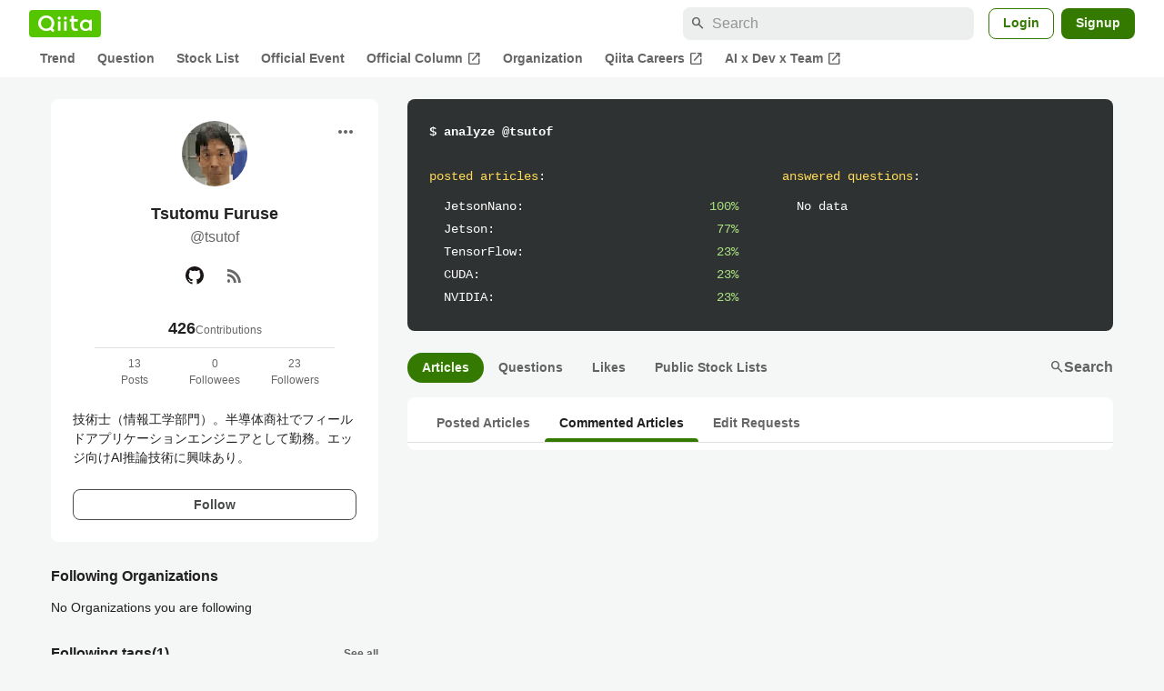

--- FILE ---
content_type: text/html; charset=utf-8
request_url: https://qiita.com/tsutof/comments
body_size: 13861
content:
<!DOCTYPE html><html lang="ja"><head><meta charset="utf-8" /><title>Articles commented by tsutof - Qiita</title><meta content="技術士（情報工学部門）。半導体商社でフィールドアプリケーションエンジニアとして勤務。エッジ向けAI推論技術に興味あり。" name="description" /><meta content="width=device-width,initial-scale=1,shrink-to-fit=no,viewport-fit=cover" name="viewport" /><meta content="#ffffff" name="theme-color" /><meta content="XWpkTG32-_C4joZoJ_UsmDUi-zaH-hcrjF6ZC_FoFbk" name="google-site-verification" /><meta content="telephone=no" name="format-detection" /><link rel="canonical" href="https://qiita.com/tsutof/comments" /><meta content="noindex, nofollow" name="robots" /><link href="/manifest.json" rel="manifest" /><link href="/opensearch.xml" rel="search" title="Qiita" type="application/opensearchdescription+xml" /><link as="script" href="https://www.googletagservices.com/tag/js/gpt.js" rel="preload" /><link href="https://securepubads.g.doubleclick.net" rel="preconnect" /><script async="" src="https://www.googletagservices.com/tag/js/gpt.js"></script><link as="script" href="https://fam.adingo.jp/bid-strap/qiita/pb.js" rel="preload" /><script async="" src="https://fam.adingo.jp/bid-strap/qiita/pb.js"></script><script>var bsttag = window.bsttag || {cmd: []};
bsttag.failSafeTimeout = 3000;
bsttag.launchAuction = function (slots) {
  var hbm = {};
  bsttag.cmd.push(function(cmd) {
    hbm = cmd.requestBids({adUnits: slots});
  });

  setTimeout(function () {
    if (hbm.isRequestSent) {
      return;
    }
    hbm.isRequestSent = true;
    googletag.cmd.push(function() {
      googletag.pubads().refresh(slots);
    });
  }, bsttag.failSafeTimeout);
};</script><meta name="csrf-param" content="authenticity_token" />
<meta name="csrf-token" content="cFzgqJtNs0kQj77YVWzcYadt7Hmlt9rOWfpiKTuyKkvTfghKetBOaqln_6kbGFTrrQdBUNhw8OBzRGAdIxWDDw" /><link rel="icon" type="image/x-icon" href="https://cdn.qiita.com/assets/favicons/public/production-c620d3e403342b1022967ba5e3db1aaa.ico" /><link rel="apple-touch-icon" type="image/png" href="https://cdn.qiita.com/assets/favicons/public/apple-touch-icon-ec5ba42a24ae923f16825592efdc356f.png" /><link rel="stylesheet" href="https://cdn.qiita.com/assets/public/style-ff0dfefac6a8c405e55bfe3f37862d3a.min.css" media="all" /><link rel="stylesheet" href="https://fonts.googleapis.com/css2?family=Material+Symbols+Outlined:opsz,wght,FILL,GRAD@24,500,0..1,-25..0" media="all" /><script src="https://cdn.qiita.com/assets/public/v3-bundle-380b2e4134645a76.min.js" defer="defer"></script><meta name="twitter:card" content="summary_large_image"><meta content="@Qiita" name="twitter:site" /><meta property="og:type" content="article"><meta property="og:title" content="@Articles commented by tsutof - Qiita"><meta property="og:image" content="https://cdn.qiita.com/assets/qiita-ogp-3b6fcfdd74755a85107071ffc3155898.png"><meta property="og:description" content="技術士（情報工学部門）。半導体商社でフィールドアプリケーションエンジニアとして勤務。エッジ向けAI推論技術に興味あり。"><meta content="https://qiita.com/tsutof/comments" property="og:url" /><meta content="Qiita" property="og:site_name" /><meta content="564524038" property="fb:admins" /><link rel="alternate" type="application/atom+xml" title="Atom Feed" href="https://qiita.com/tsutof/feed" /><style data-emotion="style-global m7rwj7">.style-m7rwj7{-webkit-align-items:start;-webkit-box-align:start;-ms-flex-align:start;align-items:start;display:grid;gap:32px;grid-template-columns:minmax(250px, 360px) minmax(450px, 1fr);margin:24px auto 0;max-width:1200px;padding:0 16px;width:100%;word-break:break-all;}@media (max-width: 769px){.style-m7rwj7{gap:24px;grid-template-columns:1fr;margin:16px auto 0;}}</style><style data-emotion="style-global x9e6ck">.style-x9e6ck{width:100%;display:grid;gap:24px;}@media (max-width: 769px){.style-x9e6ck{width:100%;max-width:100%;margin:0;padding:0;}}</style><style data-emotion="style-global y3rr1o">.style-y3rr1o{background:var(--color-surface);border-radius:8px;padding:24px;position:relative;width:100%;word-break:break-all;}</style><style data-emotion="style-global v2p563">.style-v2p563{display:inline-block;-webkit-flex-shrink:0;-ms-flex-negative:0;flex-shrink:0;font-size:24px;height:24px;overflow:hidden;width:24px;}</style><style data-emotion="style-global 1m5be6d">.style-1m5be6d{-webkit-align-items:center;-webkit-box-align:center;-ms-flex-align:center;align-items:center;display:-webkit-box;display:-webkit-flex;display:-ms-flexbox;display:flex;-webkit-flex-direction:column;-ms-flex-direction:column;flex-direction:column;-webkit-box-pack:center;-ms-flex-pack:center;-webkit-justify-content:center;justify-content:center;}</style><style data-emotion="style-global 1jy4oqq">.style-1jy4oqq{border-radius:50%;-webkit-flex-shrink:0;-ms-flex-negative:0;flex-shrink:0;overflow:hidden;position:relative;width:72px;height:72px;}.style-1jy4oqq::before{background-color:var(--color-gray0);border-radius:50%;content:"";height:71px;left:50%;position:absolute;top:50%;-webkit-transform:translate(-50%, -50%);-moz-transform:translate(-50%, -50%);-ms-transform:translate(-50%, -50%);transform:translate(-50%, -50%);width:71px;}</style><style data-emotion="style-global nr0z5m">.style-nr0z5m{display:block;height:72px;object-fit:contain;position:relative;width:72px;}</style><style data-emotion="style-global s8ei2s">.style-s8ei2s{color:var(--color-highEmphasis);font-size:var(--font-size-subhead-2);font-weight:600;line-height:1.6;margin-top:16px;}</style><style data-emotion="style-global nhj0do">.style-nhj0do{color:var(--color-mediumEmphasis);line-height:1.5;}</style><style data-emotion="style-global nqy5i5">.style-nqy5i5{-webkit-align-items:center;-webkit-box-align:center;-ms-flex-align:center;align-items:center;display:-webkit-box;display:-webkit-flex;display:-ms-flexbox;display:flex;-webkit-box-pack:center;-ms-flex-pack:center;-webkit-justify-content:center;justify-content:center;margin-top:8px;}</style><style data-emotion="style-global tecdps">.style-tecdps{border-radius:50%;display:-webkit-box;display:-webkit-flex;display:-ms-flexbox;display:flex;padding:12px;}.style-tecdps:active{background-color:var(--color-surfaceVariant);}@media (hover: hover) and (pointer: fine){.style-tecdps:hover{background-color:var(--color-surfaceVariant);}}</style><style data-emotion="style-global bgepov">.style-bgepov{height:20px;fill:var(--color-github);width:20px;}</style><style data-emotion="style-global 16qftz4">.style-16qftz4{display:inline-block;-webkit-flex-shrink:0;-ms-flex-negative:0;flex-shrink:0;font-size:20px;height:20px;overflow:hidden;width:20px;color:var(--color-mediumEmphasis);}</style><style data-emotion="style-global oxylxi">.style-oxylxi{-webkit-align-items:center;-webkit-box-align:center;-ms-flex-align:center;align-items:center;display:-webkit-box;display:-webkit-flex;display:-ms-flexbox;display:flex;-webkit-flex-direction:column;-ms-flex-direction:column;flex-direction:column;margin-top:24px;padding:0 24px;width:100%;}</style><style data-emotion="style-global whort5">.style-whort5{-webkit-align-items:baseline;-webkit-box-align:baseline;-ms-flex-align:baseline;align-items:baseline;color:var(--color-highEmphasis);display:-webkit-box;display:-webkit-flex;display:-ms-flexbox;display:flex;gap:4px;}.style-whort5:active{-webkit-text-decoration:underline;text-decoration:underline;}@media (hover: hover) and (pointer: fine){.style-whort5:hover{-webkit-text-decoration:underline;text-decoration:underline;}}</style><style data-emotion="style-global 1snuvpu">.style-1snuvpu{font-size:var(--font-size-subhead-2);font-weight:600;line-height:1.4;}</style><style data-emotion="style-global 1hpkjug">.style-1hpkjug{color:var(--color-mediumEmphasis);font-size:var(--font-size-body-3);line-height:1.5;}</style><style data-emotion="style-global 80q3hi">.style-80q3hi{-webkit-align-items:center;-webkit-box-align:center;-ms-flex-align:center;align-items:center;border-top:1px solid var(--color-divider);display:-webkit-box;display:-webkit-flex;display:-ms-flexbox;display:flex;margin-top:8px;padding-top:8px;width:100%;}</style><style data-emotion="style-global 1ljjbul">.style-1ljjbul{color:var(--color-mediumEmphasis);font-size:var(--font-size-body-3);line-height:1.5;text-align:center;width:calc(100% / 3);}</style><style data-emotion="style-global 1ag6kdk">.style-1ag6kdk{color:var(--color-highEmphasis);font-size:var(--font-size-body-2);line-height:1.5;margin-top:24px;white-space:pre-wrap;}</style><style data-emotion="style-global 3rmoy5">.style-3rmoy5{border-radius:8px;cursor:pointer;display:inline-block;-webkit-flex-shrink:0;-ms-flex-negative:0;flex-shrink:0;font-size:var(--font-size-body-2);font-weight:600;line-height:var(--line-height-body);min-height:34px;min-width:106px;text-align:center;-webkit-transition:.1s ease-out;transition:.1s ease-out;transition-property:background-color,border-color;-webkit-user-select:none;-moz-user-select:none;-ms-user-select:none;user-select:none;vertical-align:middle;white-space:nowrap;background-color:var(--color-surface);border:1px solid var(--color-grayBorder);color:var(--color-grayText);padding:3px 15px;margin-top:24px;width:100%;}</style><style data-emotion="style-global 1u0hf0k">.style-1u0hf0k{-webkit-align-items:center;-webkit-box-align:center;-ms-flex-align:center;align-items:center;display:-webkit-box;display:-webkit-flex;display:-ms-flexbox;display:flex;gap:8px;-webkit-box-pack:justify;-webkit-justify-content:space-between;justify-content:space-between;}</style><style data-emotion="style-global vbtr99">.style-vbtr99{color:var(--color-highEmphasis);font-size:var(--font-size-body-1);font-weight:600;}</style><style data-emotion="style-global 12rvrc0">.style-12rvrc0{color:var(--color-highEmphasis);font-size:var(--font-size-body-2);margin-top:8px;}</style><style data-emotion="style-global 1qmgvb5">.style-1qmgvb5{color:var(--color-mediumEmphasis);font-size:var(--font-size-body-3);font-weight:600;}</style><style data-emotion="style-global o3sgs5">.style-o3sgs5{display:-webkit-box;display:-webkit-flex;display:-ms-flexbox;display:flex;-webkit-box-flex-wrap:wrap;-webkit-flex-wrap:wrap;-ms-flex-wrap:wrap;flex-wrap:wrap;gap:4px;margin-top:8px;}.style-o3sgs5::after{content:"";line-height:var(--line-height-body-dense);}</style><style data-emotion="style-global 1ieqix9">.style-1ieqix9{background-color:var(--color-surfaceVariant);border-radius:4px;color:var(--color-mediumEmphasis);font-size:var(--font-size-body-2);line-height:var(--line-height-body-dense);padding:0 6px;}.style-1ieqix9:active{background-color:var(--color-gray30);-webkit-text-decoration:none;text-decoration:none;}@media (hover: hover) and (pointer: fine){.style-1ieqix9:hover{background-color:var(--color-gray30);-webkit-text-decoration:none;text-decoration:none;}}</style><style data-emotion="style-global 1uhsie3">.style-1uhsie3{background-color:var(--color-gray100);border-radius:8px;color:var(--color-gray0);display:-webkit-box;display:-webkit-flex;display:-ms-flexbox;display:flex;-webkit-flex-direction:column;-ms-flex-direction:column;flex-direction:column;font-family:"SFMono-Regular",Consolas,"Liberation Mono",Menlo,Courier,monospace;font-size:var(--font-size-body-2);padding:24px;}</style><style data-emotion="style-global 1vg6q84">.style-1vg6q84{font-weight:700;}</style><style data-emotion="style-global 19b1h4s">.style-19b1h4s{display:grid;gap:48px;grid-template-columns:repeat(2, calc((100% - 48px) / 2));margin-top:24px;}@media (max-width: 479px){.style-19b1h4s{gap:24px;grid-template-columns:1fr;}}</style><style data-emotion="style-global dbbqgx">.style-dbbqgx{color:var(--color-yellow40);}.style-dbbqgx span{color:var(--color-gray0);}</style><style data-emotion="style-global 4wfmjh">.style-4wfmjh{margin-top:8px;padding-left:16px;}</style><style data-emotion="style-global 1yt4yhy">.style-1yt4yhy{display:grid;grid-template-columns:1fr 38px;gap:16px;}</style><style data-emotion="style-global 8uhtka">.style-8uhtka{overflow:hidden;text-overflow:ellipsis;white-space:nowrap;}</style><style data-emotion="style-global 14aqhkq">.style-14aqhkq{color:var(--color-green40);text-align:right;}</style><style data-emotion="style-global acjjku">.style-acjjku{scroll-margin-top:8px;}</style><style data-emotion="style-global 22pe9i">.style-22pe9i{-webkit-align-items:center;-webkit-box-align:center;-ms-flex-align:center;align-items:center;display:-webkit-box;display:-webkit-flex;display:-ms-flexbox;display:flex;-webkit-box-flex-wrap:wrap;-webkit-flex-wrap:wrap;-ms-flex-wrap:wrap;flex-wrap:wrap;gap:16px;-webkit-box-pack:justify;-webkit-justify-content:space-between;justify-content:space-between;}</style><style data-emotion="style-global w71h9n">.style-w71h9n{display:-webkit-box;display:-webkit-flex;display:-ms-flexbox;display:flex;overflow-x:auto;scrollbar-width:thin;scrollbar-color:var(--scrollbar-color-scrollbarThumb) transparent;}.style-w71h9n::-webkit-scrollbar{height:8px;}.style-w71h9n::-webkit-scrollbar-track{background:transparent;}.style-w71h9n::-webkit-scrollbar-thumb{background:var(--scrollbar-color-scrollbarThumb);border-radius:4px;}</style><style data-emotion="style-global 119ux2j">.style-119ux2j{background-color:var(--color-greenContainer);border-radius:24px;color:var(--color-onContainerText);-webkit-flex-shrink:0;-ms-flex-negative:0;flex-shrink:0;font-size:var(--font-size-body-2);font-weight:600;padding:4px 16px;}.style-119ux2j:hover,.style-119ux2j:active{-webkit-text-decoration:none;text-decoration:none;}.style-119ux2j:active{background-color:var(--color-greenContainer);color:var(--color-onContainerText);}@media (hover: hover) and (pointer: fine){.style-119ux2j:hover{background-color:var(--color-greenContainer);color:var(--color-onContainerText);}}</style><style data-emotion="style-global 131r831">.style-131r831{background-color:transparent;border-radius:24px;color:var(--color-mediumEmphasis);-webkit-flex-shrink:0;-ms-flex-negative:0;flex-shrink:0;font-size:var(--font-size-body-2);font-weight:600;padding:4px 16px;}.style-131r831:hover,.style-131r831:active{-webkit-text-decoration:none;text-decoration:none;}.style-131r831:active{background-color:var(--color-surfaceVariant);color:var(--color-mediumEmphasis);}@media (hover: hover) and (pointer: fine){.style-131r831:hover{background-color:var(--color-surfaceVariant);color:var(--color-mediumEmphasis);}}</style><style data-emotion="style-global z6198j">.style-z6198j{-webkit-align-items:center;-webkit-box-align:center;-ms-flex-align:center;align-items:center;color:var(--color-mediumEmphasis);display:-webkit-box;display:-webkit-flex;display:-ms-flexbox;display:flex;font-weight:600;padding-bottom:1px;}.style-z6198j:hover,.style-z6198j:active{-webkit-text-decoration:none;text-decoration:none;}.style-z6198j:active:hover{border-bottom:1px solid var(--color-mediumEmphasis);padding-bottom:0;}@media (hover: hover) and (pointer: fine){.style-z6198j:hover{border-bottom:1px solid var(--color-mediumEmphasis);padding-bottom:0;}}</style><style data-emotion="style-global 1jvcm2e">.style-1jvcm2e{display:inline-block;-webkit-flex-shrink:0;-ms-flex-negative:0;flex-shrink:0;font-size:16px;height:16px;overflow:hidden;width:16px;}</style><style data-emotion="style-global 1cf27l9">.style-1cf27l9{background-color:var(--color-surface);border-radius:8px;margin-top:16px;padding:8px 0;}</style><style data-emotion="style-global 1bk9n1v">.style-1bk9n1v{border-bottom:1px solid var(--color-divider);display:-webkit-box;display:-webkit-flex;display:-ms-flexbox;display:flex;overflow-x:auto;padding:0 16px;scrollbar-width:thin;scrollbar-color:var(--scrollbar-color-scrollbarThumb) transparent;}.style-1bk9n1v::-webkit-scrollbar{height:8px;}.style-1bk9n1v::-webkit-scrollbar-track{background:transparent;}.style-1bk9n1v::-webkit-scrollbar-thumb{background:var(--scrollbar-color-scrollbarThumb);border-radius:4px;}</style><style data-emotion="style-global 8trra4">.style-8trra4{-webkit-flex-shrink:0;-ms-flex-negative:0;flex-shrink:0;color:var(--color-mediumEmphasis);font-size:var(--font-size-body-2);font-weight:600;padding:8px 16px;position:relative;text-align:center;}.style-8trra4:hover,.style-8trra4:active{-webkit-text-decoration:none;text-decoration:none;}.style-8trra4:active{color:var(--color-highEmphasis);}@media (hover: hover) and (pointer: fine){.style-8trra4:hover{color:var(--color-highEmphasis);}}</style><style data-emotion="style-global 86izkk">.style-86izkk{-webkit-flex-shrink:0;-ms-flex-negative:0;flex-shrink:0;color:var(--color-highEmphasis);font-size:var(--font-size-body-2);font-weight:600;padding:8px 16px;position:relative;text-align:center;}.style-86izkk:hover,.style-86izkk:active{-webkit-text-decoration:none;text-decoration:none;}.style-86izkk:active{color:var(--color-highEmphasis);}@media (hover: hover) and (pointer: fine){.style-86izkk:hover{color:var(--color-highEmphasis);}}.style-86izkk:after{border-radius:4px 4px 0 0;background-color:var(--color-greenContainer);bottom:0;content:"";height:4px;left:0;position:absolute;right:0;}</style><style data-emotion="style jbbmo6 bm9z7z">.style-jbbmo6{position:absolute;top:16px;right:16px;}.style-bm9z7z{background:transparent;color:var(--color-mediumEmphasis);padding:8px;display:grid;place-items:center;}.style-bm9z7z:hover{color:var(--color-highEmphasis);}</style><style data-emotion="style-global 1736035">.style-1736035{display:-webkit-box;display:-webkit-flex;display:-ms-flexbox;display:flex;font-size:var(--font-size-body-2);font-weight:600;list-style:none;max-width:1656px;overflow-x:auto;padding:0 32px;width:100%;scrollbar-width:thin;scrollbar-color:var(--scrollbar-color-scrollbarThumb) transparent;}.style-1736035::-webkit-scrollbar{height:8px;}.style-1736035::-webkit-scrollbar-track{background:transparent;}.style-1736035::-webkit-scrollbar-thumb{background:var(--scrollbar-color-scrollbarThumb);border-radius:4px;}@media (max-width: 769px){.style-1736035{padding:0 16px;}}</style><style data-emotion="style-global 1cnt4b8">.style-1cnt4b8{background-color:var(--color-surface);}</style><style data-emotion="style-global ymuwam">.style-ymuwam{-webkit-align-items:center;-webkit-box-align:center;-ms-flex-align:center;align-items:center;display:-webkit-box;display:-webkit-flex;display:-ms-flexbox;display:flex;-webkit-box-pack:justify;-webkit-justify-content:space-between;justify-content:space-between;margin:auto;max-width:1656px;padding:8px 32px 0;width:100%;}@media (max-width: 769px){.style-ymuwam{padding:8px 16px 0;}}</style><style data-emotion="style-global fv3lde">.style-fv3lde{-webkit-align-items:center;-webkit-box-align:center;-ms-flex-align:center;align-items:center;display:-webkit-box;display:-webkit-flex;display:-ms-flexbox;display:flex;}</style><style data-emotion="style-global 1etvg7j">.style-1etvg7j{background-color:var(--color-qiitaGreen);display:-webkit-box;display:-webkit-flex;display:-ms-flexbox;display:flex;padding:6px 10px;border-radius:4px;}.style-1etvg7j >svg{fill:var(--color-gray0);height:18px;}</style><style data-emotion="style-global 68a7fl">.style-68a7fl{margin-right:12px;position:relative;width:320px;}@media (max-width: 991px){.style-68a7fl{display:none;}}</style><style data-emotion="style-global 18lpml7">.style-18lpml7{display:inline-block;-webkit-flex-shrink:0;-ms-flex-negative:0;flex-shrink:0;font-size:16px;height:16px;overflow:hidden;width:16px;color:var(--color-mediumEmphasis);left:8px;position:absolute;top:50%;-webkit-transform:translateY(-50%);-moz-transform:translateY(-50%);-ms-transform:translateY(-50%);transform:translateY(-50%);}</style><style data-emotion="style-global 1gmi769">.style-1gmi769{background-color:var(--color-surfaceVariant);border:none;border-radius:8px;color:var(--color-highEmphasis);font-size:var(--font-size-body-1);line-height:var(--line-height-body);padding:4px 8px 4px 32px;width:100%;}.style-1gmi769::-webkit-input-placeholder{color:var(--color-disabled);}.style-1gmi769::-moz-placeholder{color:var(--color-disabled);}.style-1gmi769:-ms-input-placeholder{color:var(--color-disabled);}.style-1gmi769::placeholder{color:var(--color-disabled);}.style-1gmi769::-webkit-search-cancel-button{-webkit-appearance:none;}</style><style data-emotion="style-global 17ja8a3">.style-17ja8a3{display:none;}@media (max-width: 991px){.style-17ja8a3{-webkit-align-items:center;-webkit-box-align:center;-ms-flex-align:center;align-items:center;background-color:inherit;color:var(--color-mediumEmphasis);display:-webkit-box;display:-webkit-flex;display:-ms-flexbox;display:flex;font-size:var(--font-size-body-1);-webkit-box-pack:center;-ms-flex-pack:center;-webkit-justify-content:center;justify-content:center;padding:10px;}}.style-17ja8a3:active{color:var(--color-highEmphasis);}@media (hover: hover) and (pointer: fine){.style-17ja8a3:hover{color:var(--color-highEmphasis);}}</style><style data-emotion="style-global v2p563">.style-v2p563{display:inline-block;-webkit-flex-shrink:0;-ms-flex-negative:0;flex-shrink:0;font-size:24px;height:24px;overflow:hidden;width:24px;}</style><style data-emotion="style-global 1afofdy">.style-1afofdy{-webkit-transform:scale(0,0);-moz-transform:scale(0,0);-ms-transform:scale(0,0);transform:scale(0,0);position:absolute;}</style><style data-emotion="style-global 1sn73cs">.style-1sn73cs{border-radius:8px;box-sizing:border-box;display:inline-block;-webkit-flex-shrink:0;-ms-flex-negative:0;flex-shrink:0;font-size:14px;font-weight:600;line-height:1.8;min-height:34px;min-width:64px;opacity:1;pointer-events:auto;text-align:center;-webkit-user-select:none;-moz-user-select:none;-ms-user-select:none;user-select:none;vertical-align:middle;white-space:nowrap;-webkit-transition:.1s ease-out;transition:.1s ease-out;transition-property:background-color,border-color;background-color:var(--color-surface);border:1px solid var(--color-greenBorder);color:var(--color-greenText);padding:3px 15px;margin-left:4px;}.style-1sn73cs:hover{-webkit-text-decoration:none;text-decoration:none;}.style-1sn73cs:active{background-color:var(--color-background);}@media (hover: hover) and (pointer: fine){.style-1sn73cs:hover{background-color:var(--color-background);}}</style><style data-emotion="style-global 1r635es">.style-1r635es{border-radius:8px;box-sizing:border-box;display:inline-block;-webkit-flex-shrink:0;-ms-flex-negative:0;flex-shrink:0;font-size:14px;font-weight:600;line-height:1.8;min-height:34px;min-width:64px;opacity:1;pointer-events:auto;text-align:center;-webkit-user-select:none;-moz-user-select:none;-ms-user-select:none;user-select:none;vertical-align:middle;white-space:nowrap;-webkit-transition:.1s ease-out;transition:.1s ease-out;transition-property:background-color,border-color;background-color:var(--color-greenContainer);color:var(--color-onContainerText);padding:4px 16px;margin-left:8px;}.style-1r635es:hover{-webkit-text-decoration:none;text-decoration:none;}.style-1r635es:active{background-color:var(--color-greenContainerDim);}@media (hover: hover) and (pointer: fine){.style-1r635es:hover{background-color:var(--color-greenContainerDim);}}</style><style data-emotion="style-global o5vjsc">.style-o5vjsc{display:none;margin:8px auto 0;width:calc(100vw - 32px);position:relative;}</style><style data-emotion="style-global 1l4w6pd">.style-1l4w6pd{display:-webkit-box;display:-webkit-flex;display:-ms-flexbox;display:flex;-webkit-box-pack:center;-ms-flex-pack:center;-webkit-justify-content:center;justify-content:center;}</style><style data-emotion="style-global yqetlk">.style-yqetlk{-webkit-align-items:center;-webkit-box-align:center;-ms-flex-align:center;align-items:center;color:var(--color-mediumEmphasis);display:-webkit-box;display:-webkit-flex;display:-ms-flexbox;display:flex;gap:2px;position:relative;white-space:nowrap;padding:4px 12px;margin:4px 0;}.style-yqetlk:hover{background-color:var(--color-surfaceVariant);border-radius:4px;color:var(--color-highEmphasis);-webkit-text-decoration:none;text-decoration:none;}</style><style data-emotion="style-global 1o3zxqp">.style-1o3zxqp{display:inline-block;-webkit-flex-shrink:0;-ms-flex-negative:0;flex-shrink:0;font-size:16px;height:16px;overflow:hidden;width:16px;margin-left:4px;}</style><style data-emotion="style "></style><style data-emotion="style "></style><style data-emotion="style-global 1geho0x">.style-1geho0x{color:var(--color-gray0);background-color:var(--color-gray90);display:grid;grid-template-columns:minmax(0, 1592px);-webkit-box-pack:center;-ms-flex-pack:center;-webkit-justify-content:center;justify-content:center;margin-top:64px;padding:48px 32px;width:100%;}@media (max-width: 991px){.style-1geho0x{padding-inline:16px;}}</style><style data-emotion="style-global 1vesoht">.style-1vesoht{display:-webkit-box;display:-webkit-flex;display:-ms-flexbox;display:flex;-webkit-box-pack:justify;-webkit-justify-content:space-between;justify-content:space-between;}@media (max-width: 1199px){.style-1vesoht{-webkit-flex-direction:column;-ms-flex-direction:column;flex-direction:column;}}</style><style data-emotion="style-global 1xygyrj">.style-1xygyrj{display:-webkit-box;display:-webkit-flex;display:-ms-flexbox;display:flex;-webkit-flex-direction:column;-ms-flex-direction:column;flex-direction:column;-webkit-flex-shrink:0;-ms-flex-negative:0;flex-shrink:0;-webkit-box-pack:justify;-webkit-justify-content:space-between;justify-content:space-between;margin-right:48px;}</style><style data-emotion="style-global j7qwjs">.style-j7qwjs{display:-webkit-box;display:-webkit-flex;display:-ms-flexbox;display:flex;-webkit-flex-direction:column;-ms-flex-direction:column;flex-direction:column;}</style><style data-emotion="style-global 1g0k1wk">.style-1g0k1wk{fill:var(--color-gray0);}</style><style data-emotion="style-global 754ift">.style-754ift{font-size:var(--font-size-body-2);margin-top:16px;}</style><style data-emotion="style-global 120vwzo">.style-120vwzo{font-size:var(--font-size-body-3);}@media (max-width: 1199px){.style-120vwzo{margin-top:24px;}}</style><style data-emotion="style-global 15fzge">.style-15fzge{margin-left:4px;}</style><style data-emotion="style-global 16bbk6m">.style-16bbk6m{display:-webkit-box;display:-webkit-flex;display:-ms-flexbox;display:flex;-webkit-box-flex-wrap:wrap;-webkit-flex-wrap:wrap;-ms-flex-wrap:wrap;flex-wrap:wrap;gap:48px;}@media (max-width: 1199px){.style-16bbk6m{gap:32px;margin-top:48px;}}@media (max-width: 769px){.style-16bbk6m{gap:24px;}}@media (max-width: 479px){.style-16bbk6m{-webkit-box-pack:justify;-webkit-justify-content:space-between;justify-content:space-between;}}</style><style data-emotion="style-global u4ybgy">.style-u4ybgy{width:160px;}</style><style data-emotion="style-global 35ezg3">.style-35ezg3{font-weight:600;}</style><style data-emotion="style-global 1fhgjcy">.style-1fhgjcy{margin-top:4px;}</style><style data-emotion="style-global ah54os">.style-ah54os{-webkit-align-items:center;-webkit-box-align:center;-ms-flex-align:center;align-items:center;color:var(--color-gray0);display:-webkit-box;display:-webkit-flex;display:-ms-flexbox;display:flex;font-size:var(--font-size-body-2);padding-top:4px;padding-bottom:4px;}</style><style data-emotion="style-global ox3ag9">.style-ox3ag9{height:14px;fill:currentColor;width:14px;}</style><style data-emotion="style "></style><link as="style" crossorigin="anonymous" href="https://cdnjs.cloudflare.com/ajax/libs/font-awesome/4.7.0/css/font-awesome.min.css" integrity="sha512-SfTiTlX6kk+qitfevl/7LibUOeJWlt9rbyDn92a1DqWOw9vWG2MFoays0sgObmWazO5BQPiFucnnEAjpAB+/Sw==" onload="this.onload=null;this.rel=&#39;stylesheet&#39;" referrerpolicy="no-referrer" rel="preload" /><noscript><link crossorigin="anonymous" href="https://cdnjs.cloudflare.com/ajax/libs/font-awesome/4.7.0/css/font-awesome.min.css" integrity="sha512-SfTiTlX6kk+qitfevl/7LibUOeJWlt9rbyDn92a1DqWOw9vWG2MFoays0sgObmWazO5BQPiFucnnEAjpAB+/Sw==" referrerpolicy="no-referrer" rel="stylesheet" /></noscript></head><body><div class="allWrapper"><div id="GlobalHeader-react-component-720c4e10-7f4e-4d1d-ba79-3da2a38be459"><div id="GlobalHeader" class="style-1cnt4b8"><header><div class="style-ymuwam"><div class="style-fv3lde"><a href="/" aria-label="Qiita" class="style-1etvg7j"><svg viewBox="0 0 426.57 130" aria-hidden="true"><circle cx="167.08" cy="21.4" r="12.28"></circle><path d="M250.81 29.66h23.48v18.9h-23.48z"></path><path d="M300.76 105.26a22.23 22.23 0 01-6.26-.86 12.68 12.68 0 01-5.17-3 14.41 14.41 0 01-3.56-5.76 28 28 0 01-1.3-9.22V48.56h29.61v-18.9h-29.52V3.29h-20.17v83.34q0 11.16 2.83 18.27a27.71 27.71 0 007.7 11.2 26.86 26.86 0 0011.43 5.62 47.56 47.56 0 0012.34 1.53h15.16v-18zM0 61.7a58.6 58.6 0 015-24.21A62.26 62.26 0 0118.73 17.9 63.72 63.72 0 0139 4.78 64.93 64.93 0 0164 0a65 65 0 0124.85 4.78 64.24 64.24 0 0120.38 13.12A62 62 0 01123 37.49a58.6 58.6 0 015 24.21 58.34 58.34 0 01-4 21.46 62.8 62.8 0 01-10.91 18.16l11.1 11.1a10.3 10.3 0 010 14.52 10.29 10.29 0 01-14.64 0l-12.22-12.41a65 65 0 01-15.78 6.65 66.32 66.32 0 01-17.55 2.3 64.63 64.63 0 01-45.23-18A62.82 62.82 0 015 85.81 58.3 58.3 0 010 61.7zm21.64.08a43.13 43.13 0 0012.42 30.63 42.23 42.23 0 0013.43 9.09A41.31 41.31 0 0064 104.8a42 42 0 0030-12.39 42.37 42.37 0 009-13.64 43.43 43.43 0 003.3-17 43.77 43.77 0 00-3.3-17A41.7 41.7 0 0080.55 22 41.78 41.78 0 0064 18.68 41.31 41.31 0 0047.49 22a42.37 42.37 0 00-13.43 9.08 43.37 43.37 0 00-12.42 30.7zM331.89 78a47.59 47.59 0 013.3-17.73 43.22 43.22 0 019.34-14.47A44.25 44.25 0 01359 36a47.82 47.82 0 0118.81-3.58 42.72 42.72 0 019.26 1 46.5 46.5 0 018.22 2.58 40 40 0 017 3.84 44.39 44.39 0 015.71 4.63l1.22-9.47h17.35v85.83h-17.35l-1.17-9.42a42.54 42.54 0 01-5.84 4.67 43.11 43.11 0 01-7 3.79 44.86 44.86 0 01-8.17 2.59 43 43 0 01-9.22 1A47.94 47.94 0 01359 119.9a43.3 43.3 0 01-14.47-9.71 44.17 44.17 0 01-9.34-14.47 47 47 0 01-3.3-17.72zm20.27-.08a29.16 29.16 0 002.17 11.34 27 27 0 005.92 8.88 26.69 26.69 0 008.76 5.76 29.19 29.19 0 0021.44 0 26.11 26.11 0 008.72-5.76 27.57 27.57 0 005.88-8.84 29 29 0 002.16-11.38 28.62 28.62 0 00-2.16-11.22 26.57 26.57 0 00-5.93-8.8 27.68 27.68 0 00-19.51-7.9 28.29 28.29 0 00-10.77 2.05 26.19 26.19 0 00-8.71 5.75 27.08 27.08 0 00-5.84 8.8 28.94 28.94 0 00-2.13 11.31zm-194.97-30.5h19.78v73.54h-19.78zm49.25 0h19.78v73.54h-19.78z"></path><circle cx="216.33" cy="21.4" r="12.28"></circle></svg></a></div><div class="style-fv3lde"><form action="/search" method="get" role="search" aria-label="Search" class="style-68a7fl"><span class="material-symbols-outlined style-18lpml7" aria-hidden="true">search</span><input type="search" autoComplete="off" placeholder="Search" name="q" required="" class="style-1gmi769" value=""/></form><button class="style-17ja8a3"><span class="material-symbols-outlined style-v2p563" aria-hidden="true">search</span><span class="style-1afofdy">Search</span></button><a href="/login?callback_action=login_or_signup&amp;redirect_to=%2Ftsutof%2Fcomments&amp;realm=qiita" rel="nofollow" class="style-1sn73cs">Login</a><a href="/signup?callback_action=login_or_signup&amp;redirect_to=%2Ftsutof%2Fcomments&amp;realm=qiita" rel="nofollow" class="style-1r635es">Signup</a></div></div><form action="/search" method="get" role="search" aria-label="Search" class="style-o5vjsc"><span class="material-symbols-outlined style-18lpml7" aria-hidden="true">search</span><input type="text" autoComplete="off" placeholder="Search" name="q" required="" class="style-1gmi769" value=""/></form></header><nav aria-label="Global" class="style-1l4w6pd"><ol class="style-1736035"><li><a href="/" class="style-yqetlk">Trend</a></li><li><a href="/question-feed" class="style-yqetlk">Question</a></li><li><a href="/stock-feed" class="style-yqetlk">Stock List</a></li><li><a href="/official-events" class="style-yqetlk">Official Event</a></li><li><a href="/official-columns" target="_blank" class="style-yqetlk">Official Column<span class="material-symbols-outlined style-1o3zxqp" aria-hidden="true">open_in_new</span></a></li><li><a href="/organizations" class="style-yqetlk">Organization</a></li><li><a href="https://careers.qiita.com" target="_blank" class="style-yqetlk">Qiita Careers<span class="material-symbols-outlined style-1o3zxqp" aria-hidden="true">open_in_new</span></a></li><li><a href="/official-campaigns/ai-dev-team" target="_blank" class="style-yqetlk">AI x Dev x Team<span class="material-symbols-outlined style-1o3zxqp" aria-hidden="true">open_in_new</span></a></li></ol></nav></div></div>
      <script type="application/json" class="js-react-on-rails-component" data-component-name="GlobalHeader" data-dom-id="GlobalHeader-react-component-720c4e10-7f4e-4d1d-ba79-3da2a38be459">{"isHideGlobalNavigation":false}</script>
      
<div id="AlertMessage-react-component-e548e438-4eb4-4856-b206-d9aca60f51bc"></div>
      <script type="application/json" class="js-react-on-rails-component" data-component-name="AlertMessage" data-dom-id="AlertMessage-react-component-e548e438-4eb4-4856-b206-d9aca60f51bc">{"isShowTfaDownloadAlert":null}</script>
      
<div class="mainWrapper"><script type="application/json" id="js-react-on-rails-context">{"railsEnv":"production","inMailer":false,"i18nLocale":"en","i18nDefaultLocale":"en","rorVersion":"13.4.0","rorPro":false,"href":"https://qiita.com/tsutof/comments","location":"/tsutof/comments","scheme":"https","host":"qiita.com","port":null,"pathname":"/tsutof/comments","search":null,"httpAcceptLanguage":null,"actionPath":"public/users#show","settings":{"analyticsTrackingId":"G-KEVS5DBRVN","tagManagerId":"GTM-W9W5TX4","assetsMap":{},"csrfToken":"glRT1YrCuqNV65wnF61jHXIGTwe-_7jXrmePDkaLtWAhdrs3a19HgOwD3VZZ2euXeGziLsM4kvmE2Y06XiwcJA","locale":"en","pushOne":{"accessToken":"4bc4bb057a0601d388a7b9e499ca2307e9eb4fc172804e310c59e511d7cac356","dialogImageUrl":"//cdn.qiita.com/assets/public/push_notification/image-qiitan-572179a3bbde375850422ea48b2b6272.png"},"textlint":{"workerUrl":"//cdn.qiita.com/assets/public/textlint-worker-1c81fff50f9daa9b30a07646954d3cdc.min.js"},"datetimeParam":null},"additionalParams":{"query_parameters":{},"path_parameters":{"selected_item_list":"article_comment","controller":"public/users","action":"show","id":"tsutof"},"request_id":"d3f47b92-f235-466d-8672-4a1437a1cf7f","user_id":null},"realms":[{"humanName":"Qiita","isCurrentRealm":true,"isQiita":true,"isQiitaTeam":false,"loggedInUser":null,"teamId":null,"url":"https://qiita.com/"}],"adventCalendar":{"currentMonth":1,"isAdventCalendarBeingHeld":false,"isCalendarCreatable":false,"isLatestHeldYear":true,"isOverallCalendarRegisteringPeriod":false,"isPreRegistering":false,"isRankingBeingHeld":false,"isSubscribable":false,"publicAccessDate":"2025-10-31T00:00:00+09:00","year":2025,"years":[2025,2024,2023,2022,2021,2020,2019,2018,2017,2016,2015,2014,2013,2012,2011]},"currentUser":null,"enabledFeatures":["YearlySummary2025","FindyTeamCampaignPage"],"isLoggedIn":false,"qiitaConference2025Autumn":{"isConference2025AutumnBeingHeld":false,"isConference2025AutumnPublished":true,"isConference2025AutumnOpened":true,"isConference2025AutumnClosed":true,"isConference2025AutumnRegistration":false,"isConference2025AutumnRegistrationClosed":true,"isConference2025AutumnPromotionBegin":true,"isConference2025AutumnBannerDefaultPeriod":false,"isConference2025AutumnBannerTomorrowPeriod":false,"isConference2025AutumnBannerTodayPeriod":false,"isConference2025AutumnBannerDay1EndPeriod":false,"isConference2025AutumnBannerDay2EndPeriod":false},"recaptchaSiteKey":"6LdDE6gpAAAAANCGOJu9_xiI5Z-txJxHCz8uBP8Y","errorIconPath":"//cdn.qiita.com/assets/icons/large/missing-profile-image-828ed5829a93fbb35746a6c0f7c8107e.png","serverSide":false}</script>
<div id="UserMainPage-react-component-ff62b66f-93e5-45b2-b1ca-a1c96d2d0106"><div class="style-m7rwj7"><div class="style-x9e6ck"><div class="style-y3rr1o"><div class="style-jbbmo6"><button aria-haspopup="dialog" aria-expanded="false" aria-controls="DropdownMenu" aria-label="Open menu" class="style-bm9z7z" type="button"><span class="material-symbols-outlined style-v2p563" aria-hidden="true">more_horiz</span></button></div><div class="style-1m5be6d"><div class="style-1jy4oqq"><img alt="" height="72" loading="lazy" src="https://qiita-user-profile-images.imgix.net/https%3A%2F%2Fs3-ap-northeast-1.amazonaws.com%2Fqiita-image-store%2F0%2F384208%2F2c504cb7455d1464cbfca05c80f5a9e970e8aed6%2Fx_large.png%3F1571920698?ixlib=rb-4.0.0&amp;auto=compress%2Cformat&amp;lossless=0&amp;w=128&amp;s=316aec70b539f755a155f35a68165dad" width="72" class="style-nr0z5m"/></div><h1 class="style-s8ei2s">Tsutomu Furuse</h1><p class="style-nhj0do">@tsutof</p><div class="style-nqy5i5"><a href="https://github.com/tsutof" target="_blank" rel="noopener" aria-label="GitHub" class="style-tecdps"><svg class="style-bgepov" height="20" viewBox="0 0 20 20" width="20" aria-hidden="true"><path d="m10 0c-5.51 0-9.97 4.46-9.97 9.97 0 4.41 2.86 8.14 6.82 9.46.5.09.68-.22.68-.48 0-.24 0-.86-.01-1.7-2.77.6-3.36-1.34-3.36-1.34-.45-1.15-1.11-1.46-1.11-1.46-.91-.62.07-.61.07-.61 1 .07 1.53 1.03 1.53 1.03.89 1.52 2.33 1.08 2.9.83.09-.64.35-1.08.63-1.33-2.21-.25-4.54-1.11-4.54-4.93 0-1.09.39-1.98 1.03-2.68-.1-.25-.44-1.27.1-2.64 0 0 .84-.27 2.74 1.02.8-.22 1.65-.33 2.5-.34.85 0 1.7.11 2.5.34 1.9-1.29 2.74-1.02 2.74-1.02.54 1.37.2 2.39.1 2.64.64.7 1.02 1.59 1.02 2.68 0 3.83-2.33 4.67-4.55 4.92.36.31.68.92.68 1.85 0 1.33-.01 2.41-.01 2.74 0 .27.18.58.69.48 3.96-1.32 6.81-5.06 6.81-9.46-.02-5.51-4.48-9.97-9.99-9.97z"></path></svg></a><a href="/tsutof/feed" target="_blank" rel="noopener" aria-label="RSS" class="style-tecdps"><span class="material-symbols-outlined style-16qftz4" aria-hidden="true">rss_feed</span></a></div></div><div class="style-oxylxi"><a href="/tsutof/contributions" class="style-whort5"><span class="style-1snuvpu">426</span><span class="style-1hpkjug">Contributions</span></a><div class="style-80q3hi"><a href="/tsutof" class="style-1ljjbul">13<br/>Posts</a><a href="/tsutof/following_users" class="style-1ljjbul">0<br/>Followees</a><a href="/tsutof/followers" class="style-1ljjbul">23<br/>Followers</a></div></div><p class="style-1ag6kdk">技術士（情報工学部門）。半導体商社でフィールドアプリケーションエンジニアとして勤務。エッジ向けAI推論技術に興味あり。</p><button class="style-3rmoy5">Follow</button></div><div><h2 class="style-1u0hf0k"><span class="style-vbtr99">Following Organizations</span></h2><p class="style-12rvrc0">No Organizations you are following</p></div><div><h2 class="style-1u0hf0k"><span class="style-vbtr99">Following tags<!-- -->(1)</span><a href="/tsutof/following_tags" class="style-1qmgvb5">See all</a></h2><div class="style-o3sgs5"><a href="/tags/python" class="style-1ieqix9">Python</a></div></div></div><div class="style-x9e6ck"><div class="style-1uhsie3"><h2 class="style-1vg6q84">$ analyze @tsutof</h2><div class="style-19b1h4s"><div><span class="style-dbbqgx">posted articles<span>:</span></span><ul class="style-4wfmjh"><li class="style-1yt4yhy"><span class="style-8uhtka">JetsonNano:</span><span class="style-14aqhkq">100%</span></li><li class="style-1yt4yhy"><span class="style-8uhtka">Jetson:</span><span class="style-14aqhkq">77%</span></li><li class="style-1yt4yhy"><span class="style-8uhtka">TensorFlow:</span><span class="style-14aqhkq">23%</span></li><li class="style-1yt4yhy"><span class="style-8uhtka">CUDA:</span><span class="style-14aqhkq">23%</span></li><li class="style-1yt4yhy"><span class="style-8uhtka">NVIDIA:</span><span class="style-14aqhkq">23%</span></li></ul></div><div><span class="style-dbbqgx">answered questions<span>:</span></span><ul class="style-4wfmjh"><li>No data</li></ul></div></div></div><div id="items" class="style-acjjku"><div class="style-22pe9i"><div class="style-w71h9n"><a href="/tsutof#items" class="style-119ux2j">Articles</a><a href="/tsutof/questions#items" class="style-131r831">Questions</a><a href="/tsutof/likes#items" class="style-131r831">Likes</a><a href="/tsutof/stocks#items" class="style-131r831">Public Stock Lists</a></div><a href="/search?q=user%3Atsutof" class="style-z6198j"><span class="material-symbols-outlined style-1jvcm2e" aria-hidden="true">search</span>Search</a></div><div class="style-1cf27l9"><div class="style-1bk9n1v"><a href="/tsutof#items" class="style-8trra4">Posted Articles</a><a href="/tsutof/comments#items" class="style-86izkk">Commented Articles</a><a href="/tsutof/edit_requests#items" class="style-8trra4">Edit Requests</a></div></div></div></div></div></div>
      <script type="application/json" class="js-react-on-rails-component" data-component-name="UserMainPage" data-dom-id="UserMainPage-react-component-ff62b66f-93e5-45b2-b1ca-a1c96d2d0106">{"user":{"encryptedId":"BAhJIhBVc2VyLTM4NDIwOAY6BkVG--2986e1a2073aa60abb72685dc0546d08ae616502da8aad1404c91ed87b9d5b6a","description":"技術士（情報工学部門）。半導体商社でフィールドアプリケーションエンジニアとして勤務。エッジ向けAI推論技術に興味あり。","email":null,"facebookUrl":null,"followingOrganizationsCount":0,"followersCount":23,"githubLoginName":"tsutof","githubSponsorsUrl":null,"githubUrl":"https://github.com/tsutof","isBlockableByViewer":false,"isBlockedByViewer":false,"isBlockingViewer":false,"isFollowableByViewer":true,"isFollowedByViewer":false,"isFollowingViewer":false,"isMuteableByViewer":false,"isMutedByViewer":false,"isViewer":false,"linkedinUrl":null,"location":"","name":"Tsutomu Furuse","contribution":426,"organization":"","profileImageUrl":"https://qiita-user-profile-images.imgix.net/https%3A%2F%2Fs3-ap-northeast-1.amazonaws.com%2Fqiita-image-store%2F0%2F384208%2F2c504cb7455d1464cbfca05c80f5a9e970e8aed6%2Fx_large.png%3F1571920698?ixlib=rb-4.0.0\u0026auto=compress%2Cformat\u0026lossless=0\u0026w=128\u0026s=316aec70b539f755a155f35a68165dad","profileImageUrlW48":"https://qiita-user-profile-images.imgix.net/https%3A%2F%2Fs3-ap-northeast-1.amazonaws.com%2Fqiita-image-store%2F0%2F384208%2F2c504cb7455d1464cbfca05c80f5a9e970e8aed6%2Fx_large.png%3F1571920698?ixlib=rb-4.0.0\u0026auto=compress%2Cformat\u0026lossless=0\u0026w=48\u0026s=7c663f50d4f0e84c664b998da047954a","profileImageUrlW75":"https://qiita-user-profile-images.imgix.net/https%3A%2F%2Fs3-ap-northeast-1.amazonaws.com%2Fqiita-image-store%2F0%2F384208%2F2c504cb7455d1464cbfca05c80f5a9e970e8aed6%2Fx_large.png%3F1571920698?ixlib=rb-4.0.0\u0026auto=compress%2Cformat\u0026lossless=0\u0026w=75\u0026s=7996da6e4ca99b50ab0dd482cdf6659c","twitterUrl":null,"urlName":"tsutof","websiteUrl":"","acquaintanceFollowers":{"edges":[]},"followees":{"totalCount":0},"followingOrganizations":{"items":[]},"followingTags":{"totalCount":1},"paginatedFollowingTags":{"items":[{"encryptedId":"BAhJIgpUYWctNAY6BkVG--30003a29d94372ffc912997eb700a732ab22524f5c69f5725a786d79317428b9","urlName":"python","name":"Python"}]},"articles":{"totalCount":13},"organizations":{"edges":[]},"postStatsData":[{"tag":{"name":"JetsonNano"},"rate":1.0},{"tag":{"name":"Jetson"},"rate":0.7692307692307693},{"tag":{"name":"TensorFlow"},"rate":0.23076923076923078},{"tag":{"name":"CUDA"},"rate":0.23076923076923078},{"tag":{"name":"NVIDIA"},"rate":0.23076923076923078}],"answerStatsData":[],"engineerFestaPostsCount":0,"engineerFestaPostedArticlesCount":0,"pickupArticles":[]},"initialPage":0,"per":20,"selectedItemList":"article_comment","adventCalendarBanner":"//cdn.qiita.com/assets/public/advent_calendar/seasons/banner-user_page_advent_calendar-11b7630bc8afa2965983d98494b8df1f.png"}</script>
      
</div><div id="GlobalFooter-react-component-f7906b28-2303-42be-ba74-dcfc8cb687a8"><footer class="style-1geho0x"><div class="style-1vesoht"><div class="style-1xygyrj"><div class="style-j7qwjs"><a href="/"><svg role="img" aria-label="To top Qiita" viewBox="0 0 426.57 130" width="110" height="33.5" class="style-1g0k1wk"><circle cx="167.08" cy="21.4" r="12.28"></circle><path d="M250.81 29.66h23.48v18.9h-23.48z"></path><path d="M300.76 105.26a22.23 22.23 0 01-6.26-.86 12.68 12.68 0 01-5.17-3 14.41 14.41 0 01-3.56-5.76 28 28 0 01-1.3-9.22V48.56h29.61v-18.9h-29.52V3.29h-20.17v83.34q0 11.16 2.83 18.27a27.71 27.71 0 007.7 11.2 26.86 26.86 0 0011.43 5.62 47.56 47.56 0 0012.34 1.53h15.16v-18zM0 61.7a58.6 58.6 0 015-24.21A62.26 62.26 0 0118.73 17.9 63.72 63.72 0 0139 4.78 64.93 64.93 0 0164 0a65 65 0 0124.85 4.78 64.24 64.24 0 0120.38 13.12A62 62 0 01123 37.49a58.6 58.6 0 015 24.21 58.34 58.34 0 01-4 21.46 62.8 62.8 0 01-10.91 18.16l11.1 11.1a10.3 10.3 0 010 14.52 10.29 10.29 0 01-14.64 0l-12.22-12.41a65 65 0 01-15.78 6.65 66.32 66.32 0 01-17.55 2.3 64.63 64.63 0 01-45.23-18A62.82 62.82 0 015 85.81 58.3 58.3 0 010 61.7zm21.64.08a43.13 43.13 0 0012.42 30.63 42.23 42.23 0 0013.43 9.09A41.31 41.31 0 0064 104.8a42 42 0 0030-12.39 42.37 42.37 0 009-13.64 43.43 43.43 0 003.3-17 43.77 43.77 0 00-3.3-17A41.7 41.7 0 0080.55 22 41.78 41.78 0 0064 18.68 41.31 41.31 0 0047.49 22a42.37 42.37 0 00-13.43 9.08 43.37 43.37 0 00-12.42 30.7zM331.89 78a47.59 47.59 0 013.3-17.73 43.22 43.22 0 019.34-14.47A44.25 44.25 0 01359 36a47.82 47.82 0 0118.81-3.58 42.72 42.72 0 019.26 1 46.5 46.5 0 018.22 2.58 40 40 0 017 3.84 44.39 44.39 0 015.71 4.63l1.22-9.47h17.35v85.83h-17.35l-1.17-9.42a42.54 42.54 0 01-5.84 4.67 43.11 43.11 0 01-7 3.79 44.86 44.86 0 01-8.17 2.59 43 43 0 01-9.22 1A47.94 47.94 0 01359 119.9a43.3 43.3 0 01-14.47-9.71 44.17 44.17 0 01-9.34-14.47 47 47 0 01-3.3-17.72zm20.27-.08a29.16 29.16 0 002.17 11.34 27 27 0 005.92 8.88 26.69 26.69 0 008.76 5.76 29.19 29.19 0 0021.44 0 26.11 26.11 0 008.72-5.76 27.57 27.57 0 005.88-8.84 29 29 0 002.16-11.38 28.62 28.62 0 00-2.16-11.22 26.57 26.57 0 00-5.93-8.8 27.68 27.68 0 00-19.51-7.9 28.29 28.29 0 00-10.77 2.05 26.19 26.19 0 00-8.71 5.75 27.08 27.08 0 00-5.84 8.8 28.94 28.94 0 00-2.13 11.31zm-194.97-30.5h19.78v73.54h-19.78zm49.25 0h19.78v73.54h-19.78z"></path><circle cx="216.33" cy="21.4" r="12.28"></circle></svg></a><p class="style-754ift">How developers code is here.</p></div><small class="style-120vwzo">© 2011-<!-- -->2026<span class="style-15fzge">Qiita Inc.</span></small></div><nav aria-label="Footer" class="style-16bbk6m"><div class="style-u4ybgy"><p id=":R56:" class="style-35ezg3">Guide &amp; Help</p><ul aria-labelledby=":R56:" class="style-1fhgjcy"><li><a href="/about" class="style-ah54os">About</a></li><li><a href="/terms" class="style-ah54os">Terms</a></li><li><a href="/privacy" class="style-ah54os">Privacy</a></li><li><a href="https://help.qiita.com/ja/articles/qiita-community-guideline" target="_blank" class="style-ah54os">Guideline</a></li><li><a href="https://help.qiita.com/ja/articles/others-brand-guideline" target="_blank" class="style-ah54os">Media Kit</a></li><li><a href="https://github.com/increments/qiita-discussions/discussions/116" target="_blank" class="style-ah54os">Feedback/Requests</a></li><li><a href="https://help.qiita.com" target="_blank" class="style-ah54os">Help</a></li><li><a href="https://business.qiita.com/?utm_source=qiita&amp;utm_medium=referral&amp;utm_content=footer" target="_blank" class="style-ah54os">Advertisement</a></li></ul></div><div class="style-u4ybgy"><p id=":R56H1:" class="style-35ezg3">Contents</p><ul aria-labelledby=":R56H1:" class="style-1fhgjcy"><li><a href="/release-notes" class="style-ah54os">Release Note</a></li><li><a href="/official-events" class="style-ah54os">Official Event</a></li><li><a href="/official-columns" class="style-ah54os">Official Column</a></li><li><a href="/advent-calendar/2025" class="style-ah54os">Advent Calendar</a></li><li><a href="/tech-festa/2025" class="style-ah54os">Qiita Tech Festa</a></li><li><a href="/qiita-award" class="style-ah54os">Qiita Award</a></li><li><a href="/white_papers/2024" class="style-ah54os">Engineer White Paper</a></li><li><a href="/api/v2/docs" class="style-ah54os">API</a></li></ul></div><div class="style-u4ybgy"><p id=":R56H2:" class="style-35ezg3">Official Accounts</p><ul aria-labelledby=":R56H2:" class="style-1fhgjcy"><li><a href="https://x.com/qiita" target="_blank" class="style-ah54os"><svg class="style-ox3ag9" viewBox="0 0 20 20" aria-label="X(Twitter)"><path d="m11.68 8.62 6.55-7.62h-1.55l-5.69 6.62-4.55-6.62h-5.25l6.88 10.01-6.88 7.99h1.55l6.01-6.99 4.8 6.99h5.24l-7.13-10.38zm-2.13 2.47-.7-1-5.54-7.92h2.39l4.47 6.4.7 1 5.82 8.32h-2.39l-4.75-6.79z"></path></svg><span class="style-15fzge">@Qiita</span></a></li><li><a href="https://x.com/qiita_milestone" target="_blank" class="style-ah54os"><svg class="style-ox3ag9" viewBox="0 0 20 20" aria-label="X(Twitter)"><path d="m11.68 8.62 6.55-7.62h-1.55l-5.69 6.62-4.55-6.62h-5.25l6.88 10.01-6.88 7.99h1.55l6.01-6.99 4.8 6.99h5.24l-7.13-10.38zm-2.13 2.47-.7-1-5.54-7.92h2.39l4.47 6.4.7 1 5.82 8.32h-2.39l-4.75-6.79z"></path></svg><span class="style-15fzge">@qiita_milestone</span></a></li><li><a href="https://x.com/qiitapoi" target="_blank" class="style-ah54os"><svg class="style-ox3ag9" viewBox="0 0 20 20" aria-label="X(Twitter)"><path d="m11.68 8.62 6.55-7.62h-1.55l-5.69 6.62-4.55-6.62h-5.25l6.88 10.01-6.88 7.99h1.55l6.01-6.99 4.8 6.99h5.24l-7.13-10.38zm-2.13 2.47-.7-1-5.54-7.92h2.39l4.47 6.4.7 1 5.82 8.32h-2.39l-4.75-6.79z"></path></svg><span class="style-15fzge">@qiitapoi</span></a></li><li><a href="https://www.facebook.com/qiita/" target="_blank" class="style-ah54os">Facebook</a></li><li><a href="https://www.youtube.com/@qiita5366" target="_blank" class="style-ah54os">YouTube</a></li><li><a href="https://open.spotify.com/show/4E7yCLeCLeQUsNqM4HXFXA" target="_blank" class="style-ah54os">Podcast</a></li></ul></div><div class="style-u4ybgy"><p id=":R56H3:" class="style-35ezg3">Our service</p><ul aria-labelledby=":R56H3:" class="style-1fhgjcy"><li><a href="https://teams.qiita.com/" target="_blank" class="style-ah54os">Qiita Team</a></li><li><a href="https://zine.qiita.com?utm_source=qiita&amp;utm_medium=referral&amp;utm_content=footer" target="_blank" class="style-ah54os">Qiita Zine</a></li><li><a href="https://suzuri.jp/qiita" target="_blank" class="style-ah54os">Official Shop</a></li></ul></div><div class="style-u4ybgy"><p id=":R56H4:" class="style-35ezg3">Company</p><ul aria-labelledby=":R56H4:" class="style-1fhgjcy"><li><a href="https://corp.qiita.com/company" target="_blank" class="style-ah54os">About Us</a></li><li><a href="https://corp.qiita.com/jobs/" target="_blank" class="style-ah54os">Careers</a></li><li><a href="https://blog.qiita.com" target="_blank" class="style-ah54os">Qiita Blog</a></li><li><a href="https://corp.qiita.com/releases/" target="_blank" class="style-ah54os">News Release</a></li></ul></div></nav></div></footer></div>
      <script type="application/json" class="js-react-on-rails-component" data-component-name="GlobalFooter" data-dom-id="GlobalFooter-react-component-f7906b28-2303-42be-ba74-dcfc8cb687a8">{"currentYear":2026,"pathInfo":"/tsutof/comments","adventCalendarBannerUrl":"//cdn.qiita.com/assets/public/banner-qiita_advent_calendar-0dd61d1a70c0d192edd7d0bf1d8964b5.png","latestHeldAdventCalendarYear":2025,"latestHeldWhitePaperYear":2024,"latestShowLinkTechFestaYear":2025,"qiitaTeamLandingPageRootUrl":"https://teams.qiita.com/"}</script>
      
<div id="Snackbar-react-component-19c322a4-6f9a-420a-84e1-6713e39f187d"></div>
      <script type="application/json" class="js-react-on-rails-component" data-component-name="Snackbar" data-dom-id="Snackbar-react-component-19c322a4-6f9a-420a-84e1-6713e39f187d">{}</script>
      
<div id="LoginModal-react-component-c6c36274-c733-446e-9b21-b5e5d1d49f2b"></div>
      <script type="application/json" class="js-react-on-rails-component" data-component-name="LoginModal" data-dom-id="LoginModal-react-component-c6c36274-c733-446e-9b21-b5e5d1d49f2b">{"imageUrl":"//cdn.qiita.com/assets/public/image-qiitan_for_login_modal_glimpse-c148ec9e4debf1f4b880deec194b6fc8.png","githubAuthUrl":"https://oauth.qiita.com/auth/github?callback_action=login_or_signup\u0026realm=qiita\u0026redirect_to=%2Ftsutof%2Fcomments","googleAuthUrl":"https://oauth.qiita.com/auth/google?callback_action=login_or_signup\u0026realm=qiita\u0026redirect_to=%2Ftsutof%2Fcomments","twitterAuthUrl":"https://oauth.qiita.com/auth/twitter?callback_action=login_or_signup\u0026realm=qiita\u0026redirect_to=%2Ftsutof%2Fcomments"}</script>
      
</div><div id="dataContainer" style="display: none;" data-config="{&quot;actionPath&quot;:&quot;public/users#show&quot;,&quot;settings&quot;:{&quot;analyticsTrackingId&quot;:&quot;G-KEVS5DBRVN&quot;,&quot;tagManagerId&quot;:&quot;GTM-W9W5TX4&quot;,&quot;assetsMap&quot;:{},&quot;csrfToken&quot;:&quot;7obLl1Mu1zdTQyrlzGBC0YWr_H0bTErzPKTUwFJ40DlNpCN1srMqFOqra5SCFMpbj8FRVGaLYN0WGtb0St95fQ&quot;,&quot;locale&quot;:&quot;en&quot;,&quot;pushOne&quot;:{&quot;accessToken&quot;:&quot;4bc4bb057a0601d388a7b9e499ca2307e9eb4fc172804e310c59e511d7cac356&quot;,&quot;dialogImageUrl&quot;:&quot;//cdn.qiita.com/assets/public/push_notification/image-qiitan-572179a3bbde375850422ea48b2b6272.png&quot;},&quot;textlint&quot;:{&quot;workerUrl&quot;:&quot;//cdn.qiita.com/assets/public/textlint-worker-1c81fff50f9daa9b30a07646954d3cdc.min.js&quot;},&quot;datetimeParam&quot;:null},&quot;currentUser&quot;:null,&quot;additionalParams&quot;:{&quot;query_parameters&quot;:{},&quot;path_parameters&quot;:{&quot;selected_item_list&quot;:&quot;article_comment&quot;,&quot;controller&quot;:&quot;public/users&quot;,&quot;action&quot;:&quot;show&quot;,&quot;id&quot;:&quot;tsutof&quot;},&quot;request_id&quot;:&quot;d3f47b92-f235-466d-8672-4a1437a1cf7f&quot;,&quot;user_id&quot;:null}}" /></body></html><script type="application/json" data-js-react-on-rails-store="AppStoreWithReactOnRails">{"snackbar":{"type":"","body":"","isActive":false},"user":{"user":{"encryptedId":"BAhJIhBVc2VyLTM4NDIwOAY6BkVG--2986e1a2073aa60abb72685dc0546d08ae616502da8aad1404c91ed87b9d5b6a","description":"技術士（情報工学部門）。半導体商社でフィールドアプリケーションエンジニアとして勤務。エッジ向けAI推論技術に興味あり。","email":null,"facebookUrl":null,"followingOrganizationsCount":0,"followersCount":23,"githubLoginName":"tsutof","githubSponsorsUrl":null,"githubUrl":"https://github.com/tsutof","isBlockableByViewer":false,"isBlockedByViewer":false,"isBlockingViewer":false,"isFollowableByViewer":true,"isFollowedByViewer":false,"isFollowingViewer":false,"isMuteableByViewer":false,"isMutedByViewer":false,"isViewer":false,"linkedinUrl":null,"location":"","name":"Tsutomu Furuse","contribution":426,"organization":"","profileImageUrl":"https://qiita-user-profile-images.imgix.net/https%3A%2F%2Fs3-ap-northeast-1.amazonaws.com%2Fqiita-image-store%2F0%2F384208%2F2c504cb7455d1464cbfca05c80f5a9e970e8aed6%2Fx_large.png%3F1571920698?ixlib=rb-4.0.0\u0026auto=compress%2Cformat\u0026lossless=0\u0026w=128\u0026s=316aec70b539f755a155f35a68165dad","profileImageUrlW48":"https://qiita-user-profile-images.imgix.net/https%3A%2F%2Fs3-ap-northeast-1.amazonaws.com%2Fqiita-image-store%2F0%2F384208%2F2c504cb7455d1464cbfca05c80f5a9e970e8aed6%2Fx_large.png%3F1571920698?ixlib=rb-4.0.0\u0026auto=compress%2Cformat\u0026lossless=0\u0026w=48\u0026s=7c663f50d4f0e84c664b998da047954a","profileImageUrlW75":"https://qiita-user-profile-images.imgix.net/https%3A%2F%2Fs3-ap-northeast-1.amazonaws.com%2Fqiita-image-store%2F0%2F384208%2F2c504cb7455d1464cbfca05c80f5a9e970e8aed6%2Fx_large.png%3F1571920698?ixlib=rb-4.0.0\u0026auto=compress%2Cformat\u0026lossless=0\u0026w=75\u0026s=7996da6e4ca99b50ab0dd482cdf6659c","twitterUrl":null,"urlName":"tsutof","websiteUrl":"","acquaintanceFollowers":{"edges":[]},"followees":{"totalCount":0},"followingOrganizations":{"items":[]},"followingTags":{"totalCount":1},"paginatedFollowingTags":{"items":[{"encryptedId":"BAhJIgpUYWctNAY6BkVG--30003a29d94372ffc912997eb700a732ab22524f5c69f5725a786d79317428b9","urlName":"python","name":"Python"}]},"articles":{"totalCount":13},"organizations":{"edges":[]},"postStatsData":[{"tag":{"name":"JetsonNano"},"rate":1.0},{"tag":{"name":"Jetson"},"rate":0.7692307692307693},{"tag":{"name":"TensorFlow"},"rate":0.23076923076923078},{"tag":{"name":"CUDA"},"rate":0.23076923076923078},{"tag":{"name":"NVIDIA"},"rate":0.23076923076923078}],"answerStatsData":[],"engineerFestaPostsCount":0,"engineerFestaPostedArticlesCount":0,"pickupArticles":[]}}}</script>

--- FILE ---
content_type: application/javascript; charset=utf-8
request_url: https://fundingchoicesmessages.google.com/f/AGSKWxUkoQODbV5V4ul32nk_cxXdhRqRmdNRnlAAbgy_rDLpgQqx2SujOXCfFtHGurnpKcIMo0ey7d3T22yT35WXDram8r-XD451bh95AeZ-lh2X138hfLsvrj1R_qM782_ZUMa_HXbYmJ1iP6ozK__Rez9hJEpKjEwas8iNKnQd0KlKQrJjZb777bWKia-r/__400-80._fixed_ad./banner.ca?/footerad?_ads_iframe_
body_size: -1291
content:
window['703fdaeb-3352-49de-a262-76954e3dbada'] = true;